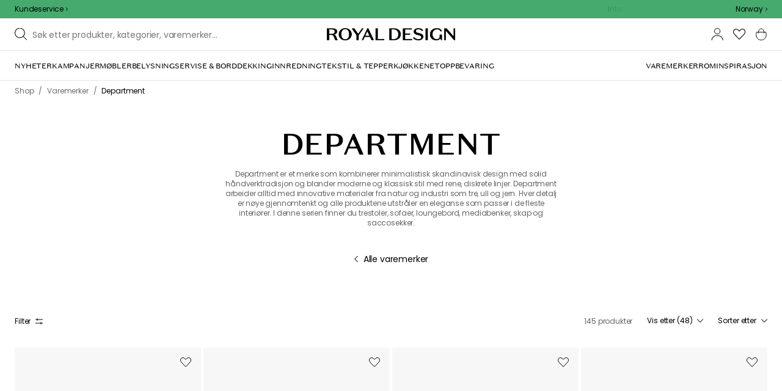

--- FILE ---
content_type: application/javascript
request_url: https://royaldesign.no/assets/chunks/chunk-d9571b34.js
body_size: 380
content:
(function(){try{var t=typeof window<"u"?window:typeof global<"u"?global:typeof self<"u"?self:{},r=new Error().stack;r&&(t._sentryDebugIds=t._sentryDebugIds||{},t._sentryDebugIds[r]="069df416-ea15-4ce2-87ac-d37499c357ff",t._sentryDebugIdIdentifier="sentry-dbid-069df416-ea15-4ce2-87ac-d37499c357ff")}catch{}})();const u="modulepreload",y=function(t){return"/"+t},a={},g=function(r,o,f){if(!o||o.length===0)return r();const c=document.getElementsByTagName("link");return Promise.all(o.map(e=>{if(e=y(e),e in a)return;a[e]=!0;const s=e.endsWith(".css"),d=s?'[rel="stylesheet"]':"";if(!!f)for(let i=c.length-1;i>=0;i--){const l=c[i];if(l.href===e&&(!s||l.rel==="stylesheet"))return}else if(document.querySelector(`link[href="${e}"]${d}`))return;const n=document.createElement("link");if(n.rel=s?"stylesheet":u,s||(n.as="script",n.crossOrigin=""),n.href=e,document.head.appendChild(n),s)return new Promise((i,l)=>{n.addEventListener("load",i),n.addEventListener("error",()=>l(new Error(`Unable to preload CSS for ${e}`)))})})).then(()=>r())};export{g as _};
//# sourceMappingURL=chunk-d9571b34.js.map
